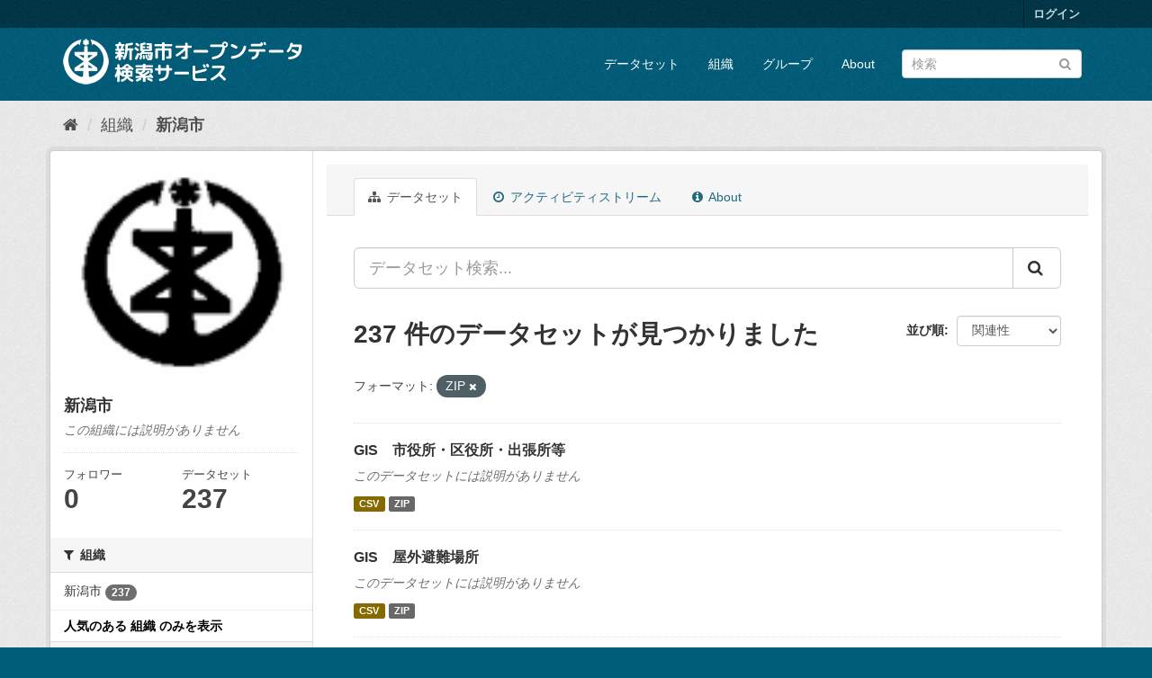

--- FILE ---
content_type: text/html; charset=utf-8
request_url: http://opendata.city.niigata.lg.jp/organization/niigata-city?_organization_limit=0&_groups_limit=0&res_format=ZIP&amp=&_res_format_limit=0&_tags_limit=0&page=2
body_size: 54749
content:
<!DOCTYPE html>
<!--[if IE 9]> <html lang="ja" class="ie9"> <![endif]-->
<!--[if gt IE 8]><!--> <html lang="ja"> <!--<![endif]-->
  <head>
    <meta charset="utf-8" />
      <meta name="generator" content="ckan 2.9.5" />
      <meta name="viewport" content="width=device-width, initial-scale=1.0">
    <title>新潟市 - 組織 - 新潟市オープンデータ検索サービス</title>

    
    
  <link rel="shortcut icon" href="/base/images/ckan.ico" />
    
  <link rel="alternate" type="application/atom+xml" title="新潟市オープンデータ検索サービス - 組織: 新潟市 のデータセット" href="/feeds/organization/niigata-city.atom" />

      
      
      
      
    

    
      
      
    

    
    <link href="/webassets/base/4f3188fa_main.css" rel="stylesheet"/>
    
  </head>

  
  <body data-site-root="http://opendata.city.niigata.lg.jp/" data-locale-root="http://opendata.city.niigata.lg.jp/" >

    
    <div class="sr-only sr-only-focusable"><a href="#content">スキップして内容へ</a></div>
  

  
     
<div class="account-masthead">
  <div class="container">
     
    <nav class="account not-authed" aria-label="Account">
      <ul class="list-unstyled">
        
        <li><a href="/user/login">ログイン</a></li>
         
      </ul>
    </nav>
     
  </div>
</div>

<header class="navbar navbar-static-top masthead">
    
  <div class="container">
    <div class="navbar-right">
      <button data-target="#main-navigation-toggle" data-toggle="collapse" class="navbar-toggle collapsed" type="button" aria-label="expand or collapse" aria-expanded="false">
        <span class="sr-only">Toggle navigation</span>
        <span class="fa fa-bars"></span>
      </button>
    </div>
    <hgroup class="header-image navbar-left">
       
      <a class="logo" href="/"><img src="/base/images/n_od_logo.png" alt="新潟市オープンデータ検索サービス" title="新潟市オープンデータ検索サービス" /></a>
       
    </hgroup>

    <div class="collapse navbar-collapse" id="main-navigation-toggle">
      
      <nav class="section navigation">
        <ul class="nav nav-pills">
            
		<li><a href="/dataset/">データセット</a></li><li><a href="/organization/">組織</a></li><li><a href="/group/">グループ</a></li><li><a href="/about">About</a></li>
	    
        </ul>
      </nav>
       
      <form class="section site-search simple-input" action="/dataset/" method="get">
        <div class="field">
          <label for="field-sitewide-search">データセットを検索</label>
          <input id="field-sitewide-search" type="text" class="form-control" name="q" placeholder="検索" aria-label="データセット検索"/>
          <button class="btn-search" type="submit" aria-label="Submit"><i class="fa fa-search"></i></button>
        </div>
      </form>
      
    </div>
  </div>
</header>

  
    <div class="main">
      <div id="content" class="container">
        
          
            <div class="flash-messages">
              
                
              
            </div>
          

          
            <div class="toolbar" role="navigation" aria-label="Breadcrumb">
              
                
                  <ol class="breadcrumb">
                    
<li class="home"><a href="/" aria-label="ホーム"><i class="fa fa-home"></i><span> ホーム</span></a></li>
                    
  <li><a href="/organization/">組織</a></li>
  <li class="active"><a href="/organization/niigata-city">新潟市</a></li>

                  </ol>
                
              
            </div>
          

          <div class="row wrapper">
            
            
            

            
              <aside class="secondary col-sm-3">
                
                
  




  
  <div class="module module-narrow module-shallow context-info">
    
    <section class="module-content">
      
      
        <div class="image">
          <a href="/organization/niigata-city">
            <img src="http://opendata.city.niigata.lg.jp/uploads/group/20180830-063841.808567image9.gif" width="200" alt="niigata-city" />
          </a>
        </div>
      
      
      <h1 class="heading">新潟市
        
      </h1>
      
      
      
        <p class="empty">この組織には説明がありません</p>
      
      
      
        
        <div class="nums">
          <dl>
            <dt>フォロワー</dt>
            <dd data-module="followers-counter" data-module-id="b7dce0f5-2b0d-41cb-983f-a330ecb5297f" data-module-num_followers="0"><span>0</span></dd>
          </dl>
          <dl>
            <dt>データセット</dt>
            <dd><span>237</span></dd>
          </dl>
        </div>
        
        
        <div class="follow_button">
          
        </div>
        
      
      
    </section>
  </div>
  
  
  <div class="filters">
    <div>
      
        

    
    
	
	    
	    
		<section class="module module-narrow module-shallow">
		    
			<h2 class="module-heading">
			    <i class="fa fa-filter"></i>
			    
			    組織
			</h2>
		    
		    
			
			    
				<nav aria-label="組織">
				    <ul class="list-unstyled nav nav-simple nav-facet">
					
					    
					    
					    
					    
					    <li class="nav-item">
						<a href="/organization/b7dce0f5-2b0d-41cb-983f-a330ecb5297f?_organization_limit=0&amp;_groups_limit=0&amp;res_format=ZIP&amp;amp=&amp;_res_format_limit=0&amp;_tags_limit=0&amp;organization=niigata-city" title="">
						    <span class="item-label">新潟市</span>
						    <span class="hidden separator"> - </span>
						    <span class="item-count badge">237</span>
						</a>
					    </li>
					
				    </ul>
				</nav>

				<p class="module-footer">
				    
					<a href="/organization/b7dce0f5-2b0d-41cb-983f-a330ecb5297f?_groups_limit=0&amp;res_format=ZIP&amp;amp=&amp;_res_format_limit=0&amp;_tags_limit=0" class="read-more">人気のある 組織 のみを表示</a>
				    
				</p>
			    
			
		    
		</section>
	    
	
    

      
        

    
    
	
	    
	    
		<section class="module module-narrow module-shallow">
		    
			<h2 class="module-heading">
			    <i class="fa fa-filter"></i>
			    
			    グループ
			</h2>
		    
		    
			
			    
				<nav aria-label="グループ">
				    <ul class="list-unstyled nav nav-simple nav-facet">
					
					    
					    
					    
					    
					    <li class="nav-item">
						<a href="/organization/b7dce0f5-2b0d-41cb-983f-a330ecb5297f?_organization_limit=0&amp;_groups_limit=0&amp;res_format=ZIP&amp;amp=&amp;_res_format_limit=0&amp;_tags_limit=0&amp;groups=61-od-fuukei-photo" title="">
						    <span class="item-label">風景写真</span>
						    <span class="hidden separator"> - </span>
						    <span class="item-count badge">91</span>
						</a>
					    </li>
					
					    
					    
					    
					    
					    <li class="nav-item">
						<a href="/organization/b7dce0f5-2b0d-41cb-983f-a330ecb5297f?_organization_limit=0&amp;_groups_limit=0&amp;res_format=ZIP&amp;amp=&amp;_res_format_limit=0&amp;_tags_limit=0&amp;groups=62-od-shisetsu-photo" title="">
						    <span class="item-label">施設写真</span>
						    <span class="hidden separator"> - </span>
						    <span class="item-count badge">75</span>
						</a>
					    </li>
					
					    
					    
					    
					    
					    <li class="nav-item">
						<a href="/organization/b7dce0f5-2b0d-41cb-983f-a330ecb5297f?_organization_limit=0&amp;_groups_limit=0&amp;res_format=ZIP&amp;amp=&amp;_res_format_limit=0&amp;_tags_limit=0&amp;groups=02-od-chiri" title="">
						    <span class="item-label">地理情報</span>
						    <span class="hidden separator"> - </span>
						    <span class="item-count badge">65</span>
						</a>
					    </li>
					
					    
					    
					    
					    
					    <li class="nav-item">
						<a href="/organization/b7dce0f5-2b0d-41cb-983f-a330ecb5297f?_organization_limit=0&amp;_groups_limit=0&amp;res_format=ZIP&amp;amp=&amp;_res_format_limit=0&amp;_tags_limit=0&amp;groups=63-od-event-photo" title="">
						    <span class="item-label">イベント写真</span>
						    <span class="hidden separator"> - </span>
						    <span class="item-count badge">6</span>
						</a>
					    </li>
					
				    </ul>
				</nav>

				<p class="module-footer">
				    
					<a href="/organization/b7dce0f5-2b0d-41cb-983f-a330ecb5297f?_organization_limit=0&amp;res_format=ZIP&amp;amp=&amp;_res_format_limit=0&amp;_tags_limit=0" class="read-more">人気のある グループ のみを表示</a>
				    
				</p>
			    
			
		    
		</section>
	    
	
    

      
        

    
    
	
	    
	    
		<section class="module module-narrow module-shallow">
		    
			<h2 class="module-heading">
			    <i class="fa fa-filter"></i>
			    
			    タグ
			</h2>
		    
		    
			
			    
				<nav aria-label="タグ">
				    <ul class="list-unstyled nav nav-simple nav-facet">
					
					    
					    
					    
					    
					    <li class="nav-item">
						<a href="/organization/b7dce0f5-2b0d-41cb-983f-a330ecb5297f?_organization_limit=0&amp;_groups_limit=0&amp;res_format=ZIP&amp;amp=&amp;_res_format_limit=0&amp;_tags_limit=0&amp;tags=OD_%E9%A2%A8%E6%99%AF%E5%86%99%E7%9C%9F" title="">
						    <span class="item-label">OD_風景写真</span>
						    <span class="hidden separator"> - </span>
						    <span class="item-count badge">91</span>
						</a>
					    </li>
					
					    
					    
					    
					    
					    <li class="nav-item">
						<a href="/organization/b7dce0f5-2b0d-41cb-983f-a330ecb5297f?_organization_limit=0&amp;_groups_limit=0&amp;res_format=ZIP&amp;amp=&amp;_res_format_limit=0&amp;_tags_limit=0&amp;tags=OD_%E6%96%BD%E8%A8%AD%E5%86%99%E7%9C%9F" title="">
						    <span class="item-label">OD_施設写真</span>
						    <span class="hidden separator"> - </span>
						    <span class="item-count badge">75</span>
						</a>
					    </li>
					
					    
					    
					    
					    
					    <li class="nav-item">
						<a href="/organization/b7dce0f5-2b0d-41cb-983f-a330ecb5297f?_organization_limit=0&amp;_groups_limit=0&amp;res_format=ZIP&amp;amp=&amp;_res_format_limit=0&amp;_tags_limit=0&amp;tags=OD_%E5%9C%B0%E7%90%86_GIS" title="">
						    <span class="item-label">OD_地理_GIS</span>
						    <span class="hidden separator"> - </span>
						    <span class="item-count badge">65</span>
						</a>
					    </li>
					
					    
					    
					    
					    
					    <li class="nav-item">
						<a href="/organization/b7dce0f5-2b0d-41cb-983f-a330ecb5297f?_organization_limit=0&amp;_groups_limit=0&amp;res_format=ZIP&amp;amp=&amp;_res_format_limit=0&amp;_tags_limit=0&amp;tags=OD_%E3%82%A4%E3%83%99%E3%83%B3%E3%83%88%E5%86%99%E7%9C%9F" title="">
						    <span class="item-label">OD_イベント写真</span>
						    <span class="hidden separator"> - </span>
						    <span class="item-count badge">6</span>
						</a>
					    </li>
					
				    </ul>
				</nav>

				<p class="module-footer">
				    
					<a href="/organization/b7dce0f5-2b0d-41cb-983f-a330ecb5297f?_organization_limit=0&amp;_groups_limit=0&amp;res_format=ZIP&amp;amp=&amp;_res_format_limit=0" class="read-more">人気のある タグ のみを表示</a>
				    
				</p>
			    
			
		    
		</section>
	    
	
    

      
        

    
    
	
	    
	    
		<section class="module module-narrow module-shallow">
		    
			<h2 class="module-heading">
			    <i class="fa fa-filter"></i>
			    
			    フォーマット
			</h2>
		    
		    
			
			    
				<nav aria-label="フォーマット">
				    <ul class="list-unstyled nav nav-simple nav-facet">
					
					    
					    
					    
					    
					    <li class="nav-item active">
						<a href="/organization/b7dce0f5-2b0d-41cb-983f-a330ecb5297f?_organization_limit=0&amp;_groups_limit=0&amp;amp=&amp;_res_format_limit=0&amp;_tags_limit=0" title="">
						    <span class="item-label">ZIP</span>
						    <span class="hidden separator"> - </span>
						    <span class="item-count badge">237</span>
						</a>
					    </li>
					
					    
					    
					    
					    
					    <li class="nav-item">
						<a href="/organization/b7dce0f5-2b0d-41cb-983f-a330ecb5297f?_organization_limit=0&amp;_groups_limit=0&amp;res_format=ZIP&amp;amp=&amp;_res_format_limit=0&amp;_tags_limit=0&amp;res_format=CSV" title="">
						    <span class="item-label">CSV</span>
						    <span class="hidden separator"> - </span>
						    <span class="item-count badge">231</span>
						</a>
					    </li>
					
				    </ul>
				</nav>

				<p class="module-footer">
				    
					<a href="/organization/b7dce0f5-2b0d-41cb-983f-a330ecb5297f?_organization_limit=0&amp;_groups_limit=0&amp;res_format=ZIP&amp;amp=&amp;_tags_limit=0" class="read-more">人気のある フォーマット のみを表示</a>
				    
				</p>
			    
			
		    
		</section>
	    
	
    

      
        

    
    
	
	    
	    
		<section class="module module-narrow module-shallow">
		    
			<h2 class="module-heading">
			    <i class="fa fa-filter"></i>
			    
			    ライセンス
			</h2>
		    
		    
			
			    
				<nav aria-label="ライセンス">
				    <ul class="list-unstyled nav nav-simple nav-facet">
					
					    
					    
					    
					    
					    <li class="nav-item">
						<a href="/organization/b7dce0f5-2b0d-41cb-983f-a330ecb5297f?_organization_limit=0&amp;_groups_limit=0&amp;res_format=ZIP&amp;amp=&amp;_res_format_limit=0&amp;_tags_limit=0&amp;license_id=cc-by" title="">
						    <span class="item-label">クリエイティブ・コモンズ 表示</span>
						    <span class="hidden separator"> - </span>
						    <span class="item-count badge">237</span>
						</a>
					    </li>
					
				    </ul>
				</nav>

				<p class="module-footer">
				    
					
				    
				</p>
			    
			
		    
		</section>
	    
	
    

      
    </div>
    <a class="close no-text hide-filters"><i class="fa fa-times-circle"></i><span class="text">close</span></a>
  </div>


              </aside>
            

            
              <div class="primary col-sm-9 col-xs-12" role="main">
                
                
                  <article class="module">
                    
                      <header class="module-content page-header">
                        
                        <ul class="nav nav-tabs">
                          
  <li class="active"><a href="/organization/niigata-city"><i class="fa fa-sitemap"></i> データセット</a></li>
  <li><a href="/organization/activity/niigata-city/0"><i class="fa fa-clock-o"></i> アクティビティストリーム</a></li>
  <li><a href="/organization/about/niigata-city"><i class="fa fa-info-circle"></i> About</a></li>

                        </ul>
                      </header>
                    
                    <div class="module-content">
                      
                      
    
      
      
      







<form id="organization-datasets-search-form" class="search-form" method="get" data-module="select-switch">

  
    <div class="input-group search-input-group">
      <input aria-label="データセット検索..." id="field-giant-search" type="text" class="form-control input-lg" name="q" value="" autocomplete="off" placeholder="データセット検索...">
      
      <span class="input-group-btn">
        <button class="btn btn-default btn-lg" type="submit" value="search" aria-label="Submit">
          <i class="fa fa-search"></i>
        </button>
      </span>
      
    </div>
  

  
    <span>
  
  

  
  
  
  <input type="hidden" name="res_format" value="ZIP" />
  
  
  
  </span>
  

  
    
      <div class="form-select form-group control-order-by">
        <label for="field-order-by">並び順</label>
        <select id="field-order-by" name="sort" class="form-control">
          
            
              <option value="score desc, metadata_modified desc">関連性</option>
            
          
            
              <option value="title_string asc">名前で昇順</option>
            
          
            
              <option value="title_string desc">名前で降順</option>
            
          
            
              <option value="metadata_modified desc">最終更新日</option>
            
          
            
          
        </select>
        
        <button class="btn btn-default js-hide" type="submit">Go</button>
        
      </div>
    
  

  
    
      <h1>

  
  
  
  

237 件のデータセットが見つかりました</h1>
    
  

  
    
      <p class="filter-list">
        
          
          <span class="facet">フォーマット:</span>
          
            <span class="filtered pill">ZIP
              <a href="/organization/niigata-city?_organization_limit=0&amp;_groups_limit=0&amp;amp=&amp;_res_format_limit=0&amp;_tags_limit=0" class="remove" title="削除"><i class="fa fa-times"></i></a>
            </span>
          
        
      </p>
      <a class="show-filters btn btn-default">フィルタ結果</a>
    
  

</form>




    
  
    
      

  
    <ul class="dataset-list list-unstyled">
    	
	      
	        






  <li class="dataset-item">
    
      <div class="dataset-content">
        
          <h2 class="dataset-heading">
            
              
            
            
		<a href="/dataset/od-gis_kurashibosai_od-gis_shiyakusho">GIS　市役所・区役所・出張所等</a>
            
            
              
              
            
          </h2>
        
        
          
        
        
          
            <p class="empty">このデータセットには説明がありません</p>
          
        
      </div>
      
        
          
            <ul class="dataset-resources list-unstyled">
              
                
                <li>
                  <a href="/dataset/od-gis_kurashibosai_od-gis_shiyakusho" class="label label-default" data-format="csv">CSV</a>
                </li>
                
                <li>
                  <a href="/dataset/od-gis_kurashibosai_od-gis_shiyakusho" class="label label-default" data-format="zip">ZIP</a>
                </li>
                
              
            </ul>
          
        
      
    
  </li>

	      
	        






  <li class="dataset-item">
    
      <div class="dataset-content">
        
          <h2 class="dataset-heading">
            
              
            
            
		<a href="/dataset/od-gis_kurashibosai_od-gis_okugaihinan">GIS　屋外避難場所</a>
            
            
              
              
            
          </h2>
        
        
          
        
        
          
            <p class="empty">このデータセットには説明がありません</p>
          
        
      </div>
      
        
          
            <ul class="dataset-resources list-unstyled">
              
                
                <li>
                  <a href="/dataset/od-gis_kurashibosai_od-gis_okugaihinan" class="label label-default" data-format="csv">CSV</a>
                </li>
                
                <li>
                  <a href="/dataset/od-gis_kurashibosai_od-gis_okugaihinan" class="label label-default" data-format="zip">ZIP</a>
                </li>
                
              
            </ul>
          
        
      
    
  </li>

	      
	        






  <li class="dataset-item">
    
      <div class="dataset-content">
        
          <h2 class="dataset-heading">
            
              
            
            
		<a href="/dataset/od-gis_kurashibosai_od-gis_fishingbase">GIS　漁業基地</a>
            
            
              
              
            
          </h2>
        
        
          
        
        
          
            <p class="empty">このデータセットには説明がありません</p>
          
        
      </div>
      
        
          
            <ul class="dataset-resources list-unstyled">
              
                
                <li>
                  <a href="/dataset/od-gis_kurashibosai_od-gis_fishingbase" class="label label-default" data-format="csv">CSV</a>
                </li>
                
                <li>
                  <a href="/dataset/od-gis_kurashibosai_od-gis_fishingbase" class="label label-default" data-format="zip">ZIP</a>
                </li>
                
              
            </ul>
          
        
      
    
  </li>

	      
	        






  <li class="dataset-item">
    
      <div class="dataset-content">
        
          <h2 class="dataset-heading">
            
              
            
            
		<a href="/dataset/od-gis_kurashibosai_od-gis_asaichi">GIS　朝市</a>
            
            
              
              
            
          </h2>
        
        
          
        
        
          
            <p class="empty">このデータセットには説明がありません</p>
          
        
      </div>
      
        
          
            <ul class="dataset-resources list-unstyled">
              
                
                <li>
                  <a href="/dataset/od-gis_kurashibosai_od-gis_asaichi" class="label label-default" data-format="csv">CSV</a>
                </li>
                
                <li>
                  <a href="/dataset/od-gis_kurashibosai_od-gis_asaichi" class="label label-default" data-format="zip">ZIP</a>
                </li>
                
              
            </ul>
          
        
      
    
  </li>

	      
	        






  <li class="dataset-item">
    
      <div class="dataset-content">
        
          <h2 class="dataset-heading">
            
              
            
            
		<a href="/dataset/od-gis_kurashibosai_od-gis_tsunamihinan">GIS　津波避難ビル</a>
            
            
              
              
            
          </h2>
        
        
          
        
        
          
            <p class="empty">このデータセットには説明がありません</p>
          
        
      </div>
      
        
          
            <ul class="dataset-resources list-unstyled">
              
                
                <li>
                  <a href="/dataset/od-gis_kurashibosai_od-gis_tsunamihinan" class="label label-default" data-format="csv">CSV</a>
                </li>
                
                <li>
                  <a href="/dataset/od-gis_kurashibosai_od-gis_tsunamihinan" class="label label-default" data-format="zip">ZIP</a>
                </li>
                
              
            </ul>
          
        
      
    
  </li>

	      
	        






  <li class="dataset-item">
    
      <div class="dataset-content">
        
          <h2 class="dataset-heading">
            
              
            
            
		<a href="/dataset/od-gis_kurashibosai_od-gis_shigenkaishu">GIS　資源物回収拠点</a>
            
            
              
              
            
          </h2>
        
        
          
        
        
          
            <p class="empty">このデータセットには説明がありません</p>
          
        
      </div>
      
        
          
            <ul class="dataset-resources list-unstyled">
              
                
                <li>
                  <a href="/dataset/od-gis_kurashibosai_od-gis_shigenkaishu" class="label label-default" data-format="csv">CSV</a>
                </li>
                
                <li>
                  <a href="/dataset/od-gis_kurashibosai_od-gis_shigenkaishu" class="label label-default" data-format="zip">ZIP</a>
                </li>
                
              
            </ul>
          
        
      
    
  </li>

	      
	        






  <li class="dataset-item">
    
      <div class="dataset-content">
        
          <h2 class="dataset-heading">
            
              
            
            
		<a href="/dataset/od-gis_kurashibosai_od-gis_chisan_kouri">GIS　地産地消推進の店（小売店）</a>
            
            
              
              
            
          </h2>
        
        
          
        
        
          
            <p class="empty">このデータセットには説明がありません</p>
          
        
      </div>
      
        
          
            <ul class="dataset-resources list-unstyled">
              
                
                <li>
                  <a href="/dataset/od-gis_kurashibosai_od-gis_chisan_kouri" class="label label-default" data-format="csv">CSV</a>
                </li>
                
                <li>
                  <a href="/dataset/od-gis_kurashibosai_od-gis_chisan_kouri" class="label label-default" data-format="zip">ZIP</a>
                </li>
                
              
            </ul>
          
        
      
    
  </li>

	      
	        






  <li class="dataset-item">
    
      <div class="dataset-content">
        
          <h2 class="dataset-heading">
            
              
            
            
		<a href="/dataset/od-gis_kurashibosai_parkand-ride">GIS　パークアンドライド用駐車場</a>
            
            
              
              
            
          </h2>
        
        
          
        
        
          
            <p class="empty">このデータセットには説明がありません</p>
          
        
      </div>
      
        
          
            <ul class="dataset-resources list-unstyled">
              
                
                <li>
                  <a href="/dataset/od-gis_kurashibosai_parkand-ride" class="label label-default" data-format="csv">CSV</a>
                </li>
                
                <li>
                  <a href="/dataset/od-gis_kurashibosai_parkand-ride" class="label label-default" data-format="zip">ZIP</a>
                </li>
                
              
            </ul>
          
        
      
    
  </li>

	      
	        






  <li class="dataset-item">
    
      <div class="dataset-content">
        
          <h2 class="dataset-heading">
            
              
            
            
		<a href="/dataset/od-gis_kurashibosai_od-gis_wtf">GIS　廃棄物処理施設</a>
            
            
              
              
            
          </h2>
        
        
          
        
        
          
            <p class="empty">このデータセットには説明がありません</p>
          
        
      </div>
      
        
          
            <ul class="dataset-resources list-unstyled">
              
                
                <li>
                  <a href="/dataset/od-gis_kurashibosai_od-gis_wtf" class="label label-default" data-format="csv">CSV</a>
                </li>
                
                <li>
                  <a href="/dataset/od-gis_kurashibosai_od-gis_wtf" class="label label-default" data-format="zip">ZIP</a>
                </li>
                
              
            </ul>
          
        
      
    
  </li>

	      
	        






  <li class="dataset-item">
    
      <div class="dataset-content">
        
          <h2 class="dataset-heading">
            
              
            
            
		<a href="/dataset/od-gis_kurashibosai_od-gis_shobo">GIS　消防施設</a>
            
            
              
              
            
          </h2>
        
        
          
        
        
          
            <p class="empty">このデータセットには説明がありません</p>
          
        
      </div>
      
        
          
            <ul class="dataset-resources list-unstyled">
              
                
                <li>
                  <a href="/dataset/od-gis_kurashibosai_od-gis_shobo" class="label label-default" data-format="csv">CSV</a>
                </li>
                
                <li>
                  <a href="/dataset/od-gis_kurashibosai_od-gis_shobo" class="label label-default" data-format="zip">ZIP</a>
                </li>
                
              
            </ul>
          
        
      
    
  </li>

	      
	        






  <li class="dataset-item">
    
      <div class="dataset-content">
        
          <h2 class="dataset-heading">
            
              
            
            
		<a href="/dataset/od-gis_kurashibosai_od-gis_okunaihinanjo">GIS　屋内避難所</a>
            
            
              
              
            
          </h2>
        
        
          
        
        
          
            <p class="empty">このデータセットには説明がありません</p>
          
        
      </div>
      
        
          
            <ul class="dataset-resources list-unstyled">
              
                
                <li>
                  <a href="/dataset/od-gis_kurashibosai_od-gis_okunaihinanjo" class="label label-default" data-format="csv">CSV</a>
                </li>
                
                <li>
                  <a href="/dataset/od-gis_kurashibosai_od-gis_okunaihinanjo" class="label label-default" data-format="zip">ZIP</a>
                </li>
                
              
            </ul>
          
        
      
    
  </li>

	      
	        






  <li class="dataset-item">
    
      <div class="dataset-content">
        
          <h2 class="dataset-heading">
            
              
            
            
		<a href="/dataset/od-gis_kurashibosai_od-gis_farmstand">GIS　農産物直売所</a>
            
            
              
              
            
          </h2>
        
        
          
        
        
          
            <p class="empty">このデータセットには説明がありません</p>
          
        
      </div>
      
        
          
            <ul class="dataset-resources list-unstyled">
              
                
                <li>
                  <a href="/dataset/od-gis_kurashibosai_od-gis_farmstand" class="label label-default" data-format="csv">CSV</a>
                </li>
                
                <li>
                  <a href="/dataset/od-gis_kurashibosai_od-gis_farmstand" class="label label-default" data-format="zip">ZIP</a>
                </li>
                
              
            </ul>
          
        
      
    
  </li>

	      
	        






  <li class="dataset-item">
    
      <div class="dataset-content">
        
          <h2 class="dataset-heading">
            
              
            
            
		<a href="/dataset/od-gis_dourosuido_od-gis_waterworksins">GIS　上水道施設</a>
            
            
              
              
            
          </h2>
        
        
          
        
        
          
            <p class="empty">このデータセットには説明がありません</p>
          
        
      </div>
      
        
          
            <ul class="dataset-resources list-unstyled">
              
                
                <li>
                  <a href="/dataset/od-gis_dourosuido_od-gis_waterworksins" class="label label-default" data-format="csv">CSV</a>
                </li>
                
                <li>
                  <a href="/dataset/od-gis_dourosuido_od-gis_waterworksins" class="label label-default" data-format="zip">ZIP</a>
                </li>
                
              
            </ul>
          
        
      
    
  </li>

	      
	        






  <li class="dataset-item">
    
      <div class="dataset-content">
        
          <h2 class="dataset-heading">
            
              
            
            
		<a href="/dataset/od-gis_dourosuido_od-gis_takakuten_np">GIS　街区多角点（節点）</a>
            
            
              
              
            
          </h2>
        
        
          
        
        
          
            <p class="empty">このデータセットには説明がありません</p>
          
        
      </div>
      
        
          
            <ul class="dataset-resources list-unstyled">
              
                
                <li>
                  <a href="/dataset/od-gis_dourosuido_od-gis_takakuten_np" class="label label-default" data-format="csv">CSV</a>
                </li>
                
                <li>
                  <a href="/dataset/od-gis_dourosuido_od-gis_takakuten_np" class="label label-default" data-format="zip">ZIP</a>
                </li>
                
              
            </ul>
          
        
      
    
  </li>

	      
	        






  <li class="dataset-item">
    
      <div class="dataset-content">
        
          <h2 class="dataset-heading">
            
              
            
            
		<a href="/dataset/od-gis_dourosuido_od-gis_shido">GIS　市道</a>
            
            
              
              
            
          </h2>
        
        
          
        
        
          
            <p class="empty">このデータセットには説明がありません</p>
          
        
      </div>
      
        
          
            <ul class="dataset-resources list-unstyled">
              
                
                <li>
                  <a href="/dataset/od-gis_dourosuido_od-gis_shido" class="label label-default" data-format="zip">ZIP</a>
                </li>
                
              
            </ul>
          
        
      
    
  </li>

	      
	        






  <li class="dataset-item">
    
      <div class="dataset-content">
        
          <h2 class="dataset-heading">
            
              
            
            
		<a href="/dataset/od-gis_dourosuido_od-gis_sankakuten_np">GIS　街区三角点（節点）</a>
            
            
              
              
            
          </h2>
        
        
          
        
        
          
            <p class="empty">このデータセットには説明がありません</p>
          
        
      </div>
      
        
          
            <ul class="dataset-resources list-unstyled">
              
                
                <li>
                  <a href="/dataset/od-gis_dourosuido_od-gis_sankakuten_np" class="label label-default" data-format="csv">CSV</a>
                </li>
                
                <li>
                  <a href="/dataset/od-gis_dourosuido_od-gis_sankakuten_np" class="label label-default" data-format="zip">ZIP</a>
                </li>
                
              
            </ul>
          
        
      
    
  </li>

	      
	        






  <li class="dataset-item">
    
      <div class="dataset-content">
        
          <h2 class="dataset-heading">
            
              
            
            
		<a href="/dataset/od-gis_kenkofukushi_od-gis_hoikujigyosho">GIS　地域型保育事業所</a>
            
            
              
              
            
          </h2>
        
        
          
        
        
          
            <p class="empty">このデータセットには説明がありません</p>
          
        
      </div>
      
        
          
            <ul class="dataset-resources list-unstyled">
              
                
                <li>
                  <a href="/dataset/od-gis_kenkofukushi_od-gis_hoikujigyosho" class="label label-default" data-format="csv">CSV</a>
                </li>
                
                <li>
                  <a href="/dataset/od-gis_kenkofukushi_od-gis_hoikujigyosho" class="label label-default" data-format="zip">ZIP</a>
                </li>
                
              
            </ul>
          
        
      
    
  </li>

	      
	        






  <li class="dataset-item">
    
      <div class="dataset-content">
        
          <h2 class="dataset-heading">
            
              
            
            
		<a href="/dataset/od-gis_kenkofukushi_od-gis_hoikuen">GIS　保育園</a>
            
            
              
              
            
          </h2>
        
        
          
        
        
          
            <p class="empty">このデータセットには説明がありません</p>
          
        
      </div>
      
        
          
            <ul class="dataset-resources list-unstyled">
              
                
                <li>
                  <a href="/dataset/od-gis_kenkofukushi_od-gis_hoikuen" class="label label-default" data-format="csv">CSV</a>
                </li>
                
                <li>
                  <a href="/dataset/od-gis_kenkofukushi_od-gis_hoikuen" class="label label-default" data-format="zip">ZIP</a>
                </li>
                
              
            </ul>
          
        
      
    
  </li>

	      
	        






  <li class="dataset-item">
    
      <div class="dataset-content">
        
          <h2 class="dataset-heading">
            
              
            
            
		<a href="/dataset/od-gis_kenkofukushi_od-gis_kodomoen">GIS　認定こども園</a>
            
            
              
              
            
          </h2>
        
        
          
        
        
          
            <p class="empty">このデータセットには説明がありません</p>
          
        
      </div>
      
        
          
            <ul class="dataset-resources list-unstyled">
              
                
                <li>
                  <a href="/dataset/od-gis_kenkofukushi_od-gis_kodomoen" class="label label-default" data-format="csv">CSV</a>
                </li>
                
                <li>
                  <a href="/dataset/od-gis_kenkofukushi_od-gis_kodomoen" class="label label-default" data-format="zip">ZIP</a>
                </li>
                
              
            </ul>
          
        
      
    
  </li>

	      
	        






  <li class="dataset-item">
    
      <div class="dataset-content">
        
          <h2 class="dataset-heading">
            
              
            
            
		<a href="/dataset/od-gis_kenkofukushi_od-gis_eiseikankyo">GIS　衛生環境研究所</a>
            
            
              
              
            
          </h2>
        
        
          
        
        
          
            <p class="empty">このデータセットには説明がありません</p>
          
        
      </div>
      
        
          
            <ul class="dataset-resources list-unstyled">
              
                
                <li>
                  <a href="/dataset/od-gis_kenkofukushi_od-gis_eiseikankyo" class="label label-default" data-format="csv">CSV</a>
                </li>
                
                <li>
                  <a href="/dataset/od-gis_kenkofukushi_od-gis_eiseikankyo" class="label label-default" data-format="zip">ZIP</a>
                </li>
                
              
            </ul>
          
        
      
    
  </li>

	      
	    
    </ul>
  

    
  
  
    <div class="pagination-wrapper">
  <ul class="pagination"><li>
  <a href="/organization/niigata-city?_organization_limit=0&amp;_groups_limit=0&amp;res_format=ZIP&amp;amp=&amp;_res_format_limit=0&amp;_tags_limit=0&amp;page=1">«</a>
</li> <li>
  <a href="/organization/niigata-city?_organization_limit=0&amp;_groups_limit=0&amp;res_format=ZIP&amp;amp=&amp;_res_format_limit=0&amp;_tags_limit=0&amp;page=1">1</a>
</li> <li class="active">
  <a href="/organization/niigata-city?_organization_limit=0&amp;_groups_limit=0&amp;res_format=ZIP&amp;amp=&amp;_res_format_limit=0&amp;_tags_limit=0&amp;page=2">2</a>
</li> <li>
  <a href="/organization/niigata-city?_organization_limit=0&amp;_groups_limit=0&amp;res_format=ZIP&amp;amp=&amp;_res_format_limit=0&amp;_tags_limit=0&amp;page=3">3</a>
</li> <li>
  <a href="/organization/niigata-city?_organization_limit=0&amp;_groups_limit=0&amp;res_format=ZIP&amp;amp=&amp;_res_format_limit=0&amp;_tags_limit=0&amp;page=4">4</a>
</li> <li class="disabled">
  <a href="#">...</a>
</li> <li>
  <a href="/organization/niigata-city?_organization_limit=0&amp;_groups_limit=0&amp;res_format=ZIP&amp;amp=&amp;_res_format_limit=0&amp;_tags_limit=0&amp;page=12">12</a>
</li> <li>
  <a href="/organization/niigata-city?_organization_limit=0&amp;_groups_limit=0&amp;res_format=ZIP&amp;amp=&amp;_res_format_limit=0&amp;_tags_limit=0&amp;page=3">»</a>
</li></ul>
</div>
  

                    </div>
                  </article>
                
              </div>
            
          </div>
        
      </div>
    </div>
  
    <footer class="site-footer">
  <div class="container">
    
    <div class="row">
      <div class="col-md-8 footer-links">
        
          <ul class="list-unstyled">
            
              <li><a href="/about">About 新潟市オープンデータ検索サービス</a></li>
            
          </ul>
          <ul class="list-unstyled">
            
              
              <li><a href="http://docs.ckan.org/en/2.9/api/">CKAN API</a></li>
              <li><a href="http://www.ckan.org/">CKANアソシエーション</a></li>
              <li><a href="http://www.opendefinition.org/okd/"><img src="/base/images/od_80x15_blue.png" alt="Open Data"></a></li>
            
          </ul>
        
      </div>
      <div class="col-md-4 attribution">
        
          <p><strong>Powered by</strong> <a class="hide-text ckan-footer-logo" href="#">CKAN</a></p>
        
        
          
<form class="form-inline form-select lang-select" action="/util/redirect" data-module="select-switch" method="POST">
  <label for="field-lang-select">言語</label>
  <select id="field-lang-select" name="url" data-module="autocomplete" data-module-dropdown-class="lang-dropdown" data-module-container-class="lang-container">
    
      <option value="/ja/organization/niigata-city?_organization_limit=0&amp;_groups_limit=0&amp;res_format=ZIP&amp;amp=&amp;_res_format_limit=0&amp;_tags_limit=0&amp;page=2" selected="selected">
        日本語
      </option>
    
      <option value="/en/organization/niigata-city?_organization_limit=0&amp;_groups_limit=0&amp;res_format=ZIP&amp;amp=&amp;_res_format_limit=0&amp;_tags_limit=0&amp;page=2" >
        English
      </option>
    
      <option value="/pt_BR/organization/niigata-city?_organization_limit=0&amp;_groups_limit=0&amp;res_format=ZIP&amp;amp=&amp;_res_format_limit=0&amp;_tags_limit=0&amp;page=2" >
        português (Brasil)
      </option>
    
      <option value="/it/organization/niigata-city?_organization_limit=0&amp;_groups_limit=0&amp;res_format=ZIP&amp;amp=&amp;_res_format_limit=0&amp;_tags_limit=0&amp;page=2" >
        italiano
      </option>
    
      <option value="/cs_CZ/organization/niigata-city?_organization_limit=0&amp;_groups_limit=0&amp;res_format=ZIP&amp;amp=&amp;_res_format_limit=0&amp;_tags_limit=0&amp;page=2" >
        čeština (Česko)
      </option>
    
      <option value="/ca/organization/niigata-city?_organization_limit=0&amp;_groups_limit=0&amp;res_format=ZIP&amp;amp=&amp;_res_format_limit=0&amp;_tags_limit=0&amp;page=2" >
        català
      </option>
    
      <option value="/es/organization/niigata-city?_organization_limit=0&amp;_groups_limit=0&amp;res_format=ZIP&amp;amp=&amp;_res_format_limit=0&amp;_tags_limit=0&amp;page=2" >
        español
      </option>
    
      <option value="/fr/organization/niigata-city?_organization_limit=0&amp;_groups_limit=0&amp;res_format=ZIP&amp;amp=&amp;_res_format_limit=0&amp;_tags_limit=0&amp;page=2" >
        français
      </option>
    
      <option value="/el/organization/niigata-city?_organization_limit=0&amp;_groups_limit=0&amp;res_format=ZIP&amp;amp=&amp;_res_format_limit=0&amp;_tags_limit=0&amp;page=2" >
        Ελληνικά
      </option>
    
      <option value="/sv/organization/niigata-city?_organization_limit=0&amp;_groups_limit=0&amp;res_format=ZIP&amp;amp=&amp;_res_format_limit=0&amp;_tags_limit=0&amp;page=2" >
        svenska
      </option>
    
      <option value="/sr/organization/niigata-city?_organization_limit=0&amp;_groups_limit=0&amp;res_format=ZIP&amp;amp=&amp;_res_format_limit=0&amp;_tags_limit=0&amp;page=2" >
        српски
      </option>
    
      <option value="/no/organization/niigata-city?_organization_limit=0&amp;_groups_limit=0&amp;res_format=ZIP&amp;amp=&amp;_res_format_limit=0&amp;_tags_limit=0&amp;page=2" >
        norsk bokmål (Norge)
      </option>
    
      <option value="/sk/organization/niigata-city?_organization_limit=0&amp;_groups_limit=0&amp;res_format=ZIP&amp;amp=&amp;_res_format_limit=0&amp;_tags_limit=0&amp;page=2" >
        slovenčina
      </option>
    
      <option value="/fi/organization/niigata-city?_organization_limit=0&amp;_groups_limit=0&amp;res_format=ZIP&amp;amp=&amp;_res_format_limit=0&amp;_tags_limit=0&amp;page=2" >
        suomi
      </option>
    
      <option value="/ru/organization/niigata-city?_organization_limit=0&amp;_groups_limit=0&amp;res_format=ZIP&amp;amp=&amp;_res_format_limit=0&amp;_tags_limit=0&amp;page=2" >
        русский
      </option>
    
      <option value="/de/organization/niigata-city?_organization_limit=0&amp;_groups_limit=0&amp;res_format=ZIP&amp;amp=&amp;_res_format_limit=0&amp;_tags_limit=0&amp;page=2" >
        Deutsch
      </option>
    
      <option value="/pl/organization/niigata-city?_organization_limit=0&amp;_groups_limit=0&amp;res_format=ZIP&amp;amp=&amp;_res_format_limit=0&amp;_tags_limit=0&amp;page=2" >
        polski
      </option>
    
      <option value="/nl/organization/niigata-city?_organization_limit=0&amp;_groups_limit=0&amp;res_format=ZIP&amp;amp=&amp;_res_format_limit=0&amp;_tags_limit=0&amp;page=2" >
        Nederlands
      </option>
    
      <option value="/bg/organization/niigata-city?_organization_limit=0&amp;_groups_limit=0&amp;res_format=ZIP&amp;amp=&amp;_res_format_limit=0&amp;_tags_limit=0&amp;page=2" >
        български
      </option>
    
      <option value="/ko_KR/organization/niigata-city?_organization_limit=0&amp;_groups_limit=0&amp;res_format=ZIP&amp;amp=&amp;_res_format_limit=0&amp;_tags_limit=0&amp;page=2" >
        한국어 (대한민국)
      </option>
    
      <option value="/hu/organization/niigata-city?_organization_limit=0&amp;_groups_limit=0&amp;res_format=ZIP&amp;amp=&amp;_res_format_limit=0&amp;_tags_limit=0&amp;page=2" >
        magyar
      </option>
    
      <option value="/sl/organization/niigata-city?_organization_limit=0&amp;_groups_limit=0&amp;res_format=ZIP&amp;amp=&amp;_res_format_limit=0&amp;_tags_limit=0&amp;page=2" >
        slovenščina
      </option>
    
      <option value="/lv/organization/niigata-city?_organization_limit=0&amp;_groups_limit=0&amp;res_format=ZIP&amp;amp=&amp;_res_format_limit=0&amp;_tags_limit=0&amp;page=2" >
        latviešu
      </option>
    
      <option value="/mk/organization/niigata-city?_organization_limit=0&amp;_groups_limit=0&amp;res_format=ZIP&amp;amp=&amp;_res_format_limit=0&amp;_tags_limit=0&amp;page=2" >
        македонски
      </option>
    
      <option value="/es_AR/organization/niigata-city?_organization_limit=0&amp;_groups_limit=0&amp;res_format=ZIP&amp;amp=&amp;_res_format_limit=0&amp;_tags_limit=0&amp;page=2" >
        español (Argentina)
      </option>
    
      <option value="/uk_UA/organization/niigata-city?_organization_limit=0&amp;_groups_limit=0&amp;res_format=ZIP&amp;amp=&amp;_res_format_limit=0&amp;_tags_limit=0&amp;page=2" >
        українська (Україна)
      </option>
    
      <option value="/id/organization/niigata-city?_organization_limit=0&amp;_groups_limit=0&amp;res_format=ZIP&amp;amp=&amp;_res_format_limit=0&amp;_tags_limit=0&amp;page=2" >
        Indonesia
      </option>
    
      <option value="/tr/organization/niigata-city?_organization_limit=0&amp;_groups_limit=0&amp;res_format=ZIP&amp;amp=&amp;_res_format_limit=0&amp;_tags_limit=0&amp;page=2" >
        Türkçe
      </option>
    
      <option value="/sq/organization/niigata-city?_organization_limit=0&amp;_groups_limit=0&amp;res_format=ZIP&amp;amp=&amp;_res_format_limit=0&amp;_tags_limit=0&amp;page=2" >
        shqip
      </option>
    
      <option value="/uk/organization/niigata-city?_organization_limit=0&amp;_groups_limit=0&amp;res_format=ZIP&amp;amp=&amp;_res_format_limit=0&amp;_tags_limit=0&amp;page=2" >
        українська
      </option>
    
      <option value="/zh_Hant_TW/organization/niigata-city?_organization_limit=0&amp;_groups_limit=0&amp;res_format=ZIP&amp;amp=&amp;_res_format_limit=0&amp;_tags_limit=0&amp;page=2" >
        中文 (繁體, 台灣)
      </option>
    
      <option value="/lt/organization/niigata-city?_organization_limit=0&amp;_groups_limit=0&amp;res_format=ZIP&amp;amp=&amp;_res_format_limit=0&amp;_tags_limit=0&amp;page=2" >
        lietuvių
      </option>
    
      <option value="/pt_PT/organization/niigata-city?_organization_limit=0&amp;_groups_limit=0&amp;res_format=ZIP&amp;amp=&amp;_res_format_limit=0&amp;_tags_limit=0&amp;page=2" >
        português (Portugal)
      </option>
    
      <option value="/sr_Latn/organization/niigata-city?_organization_limit=0&amp;_groups_limit=0&amp;res_format=ZIP&amp;amp=&amp;_res_format_limit=0&amp;_tags_limit=0&amp;page=2" >
        srpski (latinica)
      </option>
    
      <option value="/en_AU/organization/niigata-city?_organization_limit=0&amp;_groups_limit=0&amp;res_format=ZIP&amp;amp=&amp;_res_format_limit=0&amp;_tags_limit=0&amp;page=2" >
        English (Australia)
      </option>
    
      <option value="/ro/organization/niigata-city?_organization_limit=0&amp;_groups_limit=0&amp;res_format=ZIP&amp;amp=&amp;_res_format_limit=0&amp;_tags_limit=0&amp;page=2" >
        română
      </option>
    
      <option value="/hr/organization/niigata-city?_organization_limit=0&amp;_groups_limit=0&amp;res_format=ZIP&amp;amp=&amp;_res_format_limit=0&amp;_tags_limit=0&amp;page=2" >
        hrvatski
      </option>
    
      <option value="/fa_IR/organization/niigata-city?_organization_limit=0&amp;_groups_limit=0&amp;res_format=ZIP&amp;amp=&amp;_res_format_limit=0&amp;_tags_limit=0&amp;page=2" >
        فارسی (ایران)
      </option>
    
      <option value="/th/organization/niigata-city?_organization_limit=0&amp;_groups_limit=0&amp;res_format=ZIP&amp;amp=&amp;_res_format_limit=0&amp;_tags_limit=0&amp;page=2" >
        ไทย
      </option>
    
      <option value="/da_DK/organization/niigata-city?_organization_limit=0&amp;_groups_limit=0&amp;res_format=ZIP&amp;amp=&amp;_res_format_limit=0&amp;_tags_limit=0&amp;page=2" >
        dansk (Danmark)
      </option>
    
      <option value="/tl/organization/niigata-city?_organization_limit=0&amp;_groups_limit=0&amp;res_format=ZIP&amp;amp=&amp;_res_format_limit=0&amp;_tags_limit=0&amp;page=2" >
        Filipino (Pilipinas)
      </option>
    
      <option value="/mn_MN/organization/niigata-city?_organization_limit=0&amp;_groups_limit=0&amp;res_format=ZIP&amp;amp=&amp;_res_format_limit=0&amp;_tags_limit=0&amp;page=2" >
        монгол (Монгол)
      </option>
    
      <option value="/zh_Hans_CN/organization/niigata-city?_organization_limit=0&amp;_groups_limit=0&amp;res_format=ZIP&amp;amp=&amp;_res_format_limit=0&amp;_tags_limit=0&amp;page=2" >
        中文 (简体, 中国)
      </option>
    
      <option value="/eu/organization/niigata-city?_organization_limit=0&amp;_groups_limit=0&amp;res_format=ZIP&amp;amp=&amp;_res_format_limit=0&amp;_tags_limit=0&amp;page=2" >
        euskara
      </option>
    
      <option value="/ar/organization/niigata-city?_organization_limit=0&amp;_groups_limit=0&amp;res_format=ZIP&amp;amp=&amp;_res_format_limit=0&amp;_tags_limit=0&amp;page=2" >
        العربية
      </option>
    
      <option value="/he/organization/niigata-city?_organization_limit=0&amp;_groups_limit=0&amp;res_format=ZIP&amp;amp=&amp;_res_format_limit=0&amp;_tags_limit=0&amp;page=2" >
        עברית
      </option>
    
      <option value="/vi/organization/niigata-city?_organization_limit=0&amp;_groups_limit=0&amp;res_format=ZIP&amp;amp=&amp;_res_format_limit=0&amp;_tags_limit=0&amp;page=2" >
        Tiếng Việt
      </option>
    
      <option value="/my_MM/organization/niigata-city?_organization_limit=0&amp;_groups_limit=0&amp;res_format=ZIP&amp;amp=&amp;_res_format_limit=0&amp;_tags_limit=0&amp;page=2" >
        မြန်မာ (မြန်မာ)
      </option>
    
      <option value="/gl/organization/niigata-city?_organization_limit=0&amp;_groups_limit=0&amp;res_format=ZIP&amp;amp=&amp;_res_format_limit=0&amp;_tags_limit=0&amp;page=2" >
        galego
      </option>
    
      <option value="/am/organization/niigata-city?_organization_limit=0&amp;_groups_limit=0&amp;res_format=ZIP&amp;amp=&amp;_res_format_limit=0&amp;_tags_limit=0&amp;page=2" >
        አማርኛ
      </option>
    
      <option value="/km/organization/niigata-city?_organization_limit=0&amp;_groups_limit=0&amp;res_format=ZIP&amp;amp=&amp;_res_format_limit=0&amp;_tags_limit=0&amp;page=2" >
        ខ្មែរ
      </option>
    
      <option value="/ne/organization/niigata-city?_organization_limit=0&amp;_groups_limit=0&amp;res_format=ZIP&amp;amp=&amp;_res_format_limit=0&amp;_tags_limit=0&amp;page=2" >
        नेपाली
      </option>
    
      <option value="/is/organization/niigata-city?_organization_limit=0&amp;_groups_limit=0&amp;res_format=ZIP&amp;amp=&amp;_res_format_limit=0&amp;_tags_limit=0&amp;page=2" >
        íslenska
      </option>
    
  </select>
  <button class="btn btn-default js-hide" type="submit">Go</button>
</form>
        
      </div>
    </div>
    
  </div>

  
    
  
</footer>
  
  
  
  
  
    

      

    
    
    <link href="/webassets/vendor/f3b8236b_select2.css" rel="stylesheet"/>
<link href="/webassets/vendor/0b01aef1_font-awesome.css" rel="stylesheet"/>
    <script src="/webassets/vendor/d8ae4bed_jquery.js" type="text/javascript"></script>
<script src="/webassets/vendor/fb6095a0_vendor.js" type="text/javascript"></script>
<script src="/webassets/vendor/580fa18d_bootstrap.js" type="text/javascript"></script>
<script src="/webassets/base/15a18f6c_main.js" type="text/javascript"></script>
<script src="/webassets/base/266988e1_ckan.js" type="text/javascript"></script>
  </body>
</html>